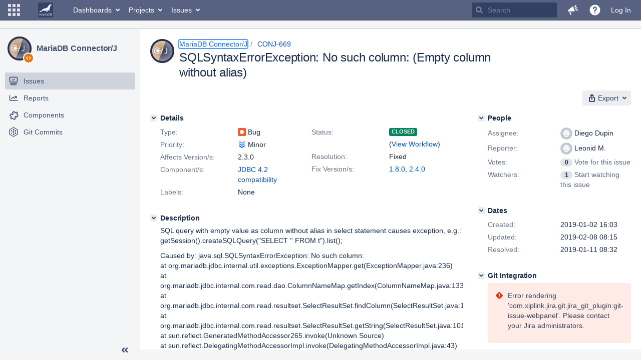

--- FILE ---
content_type: text/html;charset=UTF-8
request_url: https://jira.mariadb.org/browse/CONJ-669
body_size: 70215
content:
<!DOCTYPE html PUBLIC "null" "null"><html lang="en"><head>
    








<meta charset="utf-8"></meta>
<meta http-equiv="X-UA-Compatible" content="IE=Edge"></meta>
<meta name="application-name" content="JIRA" data-name="jira" data-version="8.20.16"></meta><meta name="ajs-server-scheme" content="https"></meta>
<meta name="ajs-server-port" content="443"></meta>
<meta name="ajs-server-name" content="jira.mariadb.org"></meta>
<meta name="ajs-behind-proxy" content="null"></meta>
<meta name="ajs-base-url" content="https://jira.mariadb.org"></meta>
<meta name="ajs-viewissue-use-history-api" content="false"></meta>
<meta name="ajs-jira-base-url" content="https://jira.mariadb.org"></meta>
<meta name="ajs-serverRenderedViewIssue" content="true"></meta>
<meta name="ajs-dev-mode" content="false"></meta>
<meta name="ajs-context-path" content=""></meta>
<meta name="ajs-version-number" content="8.20.16"></meta>
<meta name="ajs-build-number" content="820016"></meta>
<meta name="ajs-is-beta" content="false"></meta>
<meta name="ajs-is-rc" content="false"></meta>
<meta name="ajs-is-snapshot" content="false"></meta>
<meta name="ajs-is-milestone" content="false"></meta>
<meta name="ajs-remote-user" content=""></meta>
<meta name="ajs-remote-user-fullname" content=""></meta>
<meta name="ajs-user-locale" content="en"></meta>
<meta name="ajs-user-locale-group-separator" content=","></meta>
<meta name="ajs-app-title" content="Jira"></meta>
<meta name="ajs-keyboard-shortcuts-enabled" content="true"></meta>
<meta name="ajs-keyboard-accesskey-modifier" content="Ctrl+Alt"></meta>
<meta name="ajs-enabled-dark-features" content="[&quot;ka.AJAX_PREFETCH&quot;,&quot;heatmapper.disabled&quot;,&quot;com.atlassian.jira.agile.darkfeature.edit.closed.sprint.enabled&quot;,&quot;jira.plugin.devstatus.phasetwo&quot;,&quot;jira.frother.reporter.field&quot;,&quot;com.atlassian.jira.jira-feedback-plugin&quot;,&quot;atlassian.rest.xsrf.legacy.enabled&quot;,&quot;com.atlassian.jira.security.endpoint.anonymous.access.dashboard.disabled&quot;,&quot;jira.administration.workflow.validation&quot;,&quot;jira.site.darkfeature.admin&quot;,&quot;jira.issue.status.lozenge&quot;,&quot;com.atlassian.jira.projects.issuenavigator&quot;,&quot;jira.plugin.devstatus.phasetwo.enabled&quot;,&quot;jira.plugin.fisheye.tab.enabled&quot;,&quot;casper.WORKFLOW_TAB&quot;,&quot;jira.onboarding.cyoa&quot;,&quot;com.atlassian.jira.agile.darkfeature.kanplan.enabled&quot;,&quot;com.atlassian.jira.projects.sidebar.DEFER_RESOURCES&quot;,&quot;jira.zdu.admin-updates-ui&quot;,&quot;ka.STABLE_SEARCH&quot;,&quot;sd.new.settings.sidebar.location.disabled&quot;,&quot;jira.plugin.devstatus.automatic.transitioning&quot;,&quot;com.atlassian.jira.security.endpoint.anonymous.access.projectCategory.disabled&quot;,&quot;com.atlassian.jira.agile.darkfeature.editable.detailsview&quot;,&quot;nps.survey.inline.dialog&quot;,&quot;jira.plugin.devstatus.phasefour.enabled&quot;,&quot;com.atlassian.jira.projects.issuenavigator.cachefix&quot;,&quot;jira.plugin.devstatus.bamboo.enabled&quot;,&quot;com.atlassian.jira.migration.skip.invalid.workflow.rule&quot;,&quot;atlassian.connect.dhe.disabled.awl-gebsun.rhcloud.com&quot;,&quot;com.atlassian.jira.config.BIG_PIPE&quot;,&quot;com.atlassian.jira.config.PDL&quot;,&quot;atlassian.aui.raphael.disabled&quot;,&quot;jira.user.darkfeature.admin&quot;,&quot;app-switcher.new&quot;,&quot;frother.assignee.field&quot;,&quot;jira.projectconfig.issuetypes.sidebar&quot;,&quot;com.atlassian.portfolio.simpleplans&quot;,&quot;com.atlassian.jira.config.ProjectConfig.MENU&quot;,&quot;com.atlassian.jira.agile.darkfeature.kanplan.epics.and.versions.enabled&quot;,&quot;com.atlassian.jira.agile.darkfeature.sprint.goal.enabled&quot;,&quot;jira.priorities.per.project.edit.default.enabled&quot;,&quot;jira.plugin.projects.version.tab.feedback.banner&quot;,&quot;jira.event.mau.logging.disable&quot;,&quot;jira.zdu.jmx-monitoring&quot;,&quot;atlassian.connect.dhe.disabled.aip-flyingagile.rhcloud.com&quot;,&quot;com.atlassian.portfolio.simpleplans.dependencytab&quot;,&quot;jira.bamboo.legacy.force&quot;,&quot;jira.zdu.cluster-upgrade-state&quot;,&quot;com.atlassian.jira.email.templates.readFromJiraHome&quot;,&quot;com.atlassian.jira.agile.darkfeature.splitissue&quot;,&quot;jira.plugin.devstatus.background.refresh.enabled&quot;,&quot;ka.SPLIT_VIEW&quot;,&quot;com.atlassian.jira.migration.remote-link-migration.feature&quot;,&quot;com.atlassian.jira.config.CoreFeatures.LICENSE_ROLES_ENABLED&quot;,&quot;casper.VIEW_ISSUE&quot;,&quot;jira.option.captcha.on.signup&quot;,&quot;jira.export.csv.enabled&quot;,&quot;ka.AJAX_VIEW_ISSUE&quot;]"></meta>
<meta name="ajs-in-admin-mode" content="false"></meta>
<meta name="ajs-is-sysadmin" content="false"></meta>
<meta name="ajs-is-admin" content="false"></meta>
<meta name="ajs-outgoing-mail-enabled" content="true"></meta>
<meta name="ajs-archiving-enabled" content="false"></meta>
<meta name="ajs-date-relativize" content="true"></meta>
<meta name="ajs-date-time" content="HH:mm"></meta>
<meta name="ajs-date-day" content="EEEE HH:mm"></meta>
<meta name="ajs-date-dmy" content="yyyy-MM-dd"></meta>
<meta name="ajs-date-complete" content="yyyy-MM-dd HH:mm"></meta>
<meta name="ajs-use-iso8601" content="true"></meta>
<script type="text/javascript">var AJS=AJS||{};AJS.debug=true;</script>


    
<meta id="atlassian-token" name="atlassian-token" content="BMYZ-O6CS-8UL5-2UBH_6dda6ced05f8689b3a54fa71fab6b204cbe747f3_lout"></meta>



<link rel="shortcut icon" href="/s/lu2ama/820016/12ta74/_/images/fav-jsw.png"></link>


    



<!--[if IE]><![endif]-->
<script type="text/javascript">
    (function() {
        var contextPath = '';

        function printDeprecatedMsg() {
            if (console && console.warn) {
                console.warn('DEPRECATED JS - contextPath global variable has been deprecated since 7.4.0. Use `wrm/context-path` module instead.');
            }
        }

        Object.defineProperty(window, 'contextPath', {
            get: function() {
                printDeprecatedMsg();
                return contextPath;
            },
            set: function(value) {
                printDeprecatedMsg();
                contextPath = value;
            }
        });
    })();

</script>
<script>
window.WRM=window.WRM||{};window.WRM._unparsedData=window.WRM._unparsedData||{};window.WRM._unparsedErrors=window.WRM._unparsedErrors||{};
WRM._unparsedData["com.atlassian.plugins.atlassian-plugins-webresource-plugin:context-path.context-path"]="\"\"";
WRM._unparsedData["jira.core:feature-flags-data.feature-flag-data"]="{\"enabled-feature-keys\":[\"ka.AJAX_PREFETCH\",\"heatmapper.disabled\",\"com.atlassian.jira.agile.darkfeature.edit.closed.sprint.enabled\",\"jira.plugin.devstatus.phasetwo\",\"jira.frother.reporter.field\",\"com.atlassian.jira.jira-feedback-plugin\",\"atlassian.rest.xsrf.legacy.enabled\",\"com.atlassian.jira.security.endpoint.anonymous.access.dashboard.disabled\",\"jira.administration.workflow.validation\",\"jira.site.darkfeature.admin\",\"jira.issue.status.lozenge\",\"com.atlassian.jira.projects.issuenavigator\",\"jira.plugin.devstatus.phasetwo.enabled\",\"jira.plugin.fisheye.tab.enabled\",\"casper.WORKFLOW_TAB\",\"jira.onboarding.cyoa\",\"com.atlassian.jira.agile.darkfeature.kanplan.enabled\",\"com.atlassian.jira.projects.sidebar.DEFER_RESOURCES\",\"jira.zdu.admin-updates-ui\",\"ka.STABLE_SEARCH\",\"sd.new.settings.sidebar.location.disabled\",\"jira.plugin.devstatus.automatic.transitioning\",\"com.atlassian.jira.security.endpoint.anonymous.access.projectCategory.disabled\",\"com.atlassian.jira.agile.darkfeature.editable.detailsview\",\"nps.survey.inline.dialog\",\"jira.plugin.devstatus.phasefour.enabled\",\"com.atlassian.jira.projects.issuenavigator.cachefix\",\"jira.plugin.devstatus.bamboo.enabled\",\"com.atlassian.jira.migration.skip.invalid.workflow.rule\",\"atlassian.connect.dhe.disabled.awl-gebsun.rhcloud.com\",\"com.atlassian.jira.config.BIG_PIPE\",\"com.atlassian.jira.config.PDL\",\"atlassian.aui.raphael.disabled\",\"jira.user.darkfeature.admin\",\"app-switcher.new\",\"frother.assignee.field\",\"jira.projectconfig.issuetypes.sidebar\",\"com.atlassian.portfolio.simpleplans\",\"com.atlassian.jira.config.ProjectConfig.MENU\",\"com.atlassian.jira.agile.darkfeature.kanplan.epics.and.versions.enabled\",\"com.atlassian.jira.agile.darkfeature.sprint.goal.enabled\",\"jira.priorities.per.project.edit.default.enabled\",\"jira.plugin.projects.version.tab.feedback.banner\",\"jira.event.mau.logging.disable\",\"jira.zdu.jmx-monitoring\",\"atlassian.connect.dhe.disabled.aip-flyingagile.rhcloud.com\",\"com.atlassian.portfolio.simpleplans.dependencytab\",\"jira.bamboo.legacy.force\",\"jira.zdu.cluster-upgrade-state\",\"com.atlassian.jira.email.templates.readFromJiraHome\",\"com.atlassian.jira.agile.darkfeature.splitissue\",\"jira.plugin.devstatus.background.refresh.enabled\",\"ka.SPLIT_VIEW\",\"com.atlassian.jira.migration.remote-link-migration.feature\",\"com.atlassian.jira.config.CoreFeatures.LICENSE_ROLES_ENABLED\",\"casper.VIEW_ISSUE\",\"jira.option.captcha.on.signup\",\"jira.export.csv.enabled\",\"ka.AJAX_VIEW_ISSUE\"],\"feature-flag-states\":{\"com.atlassian.jira.use.same.site.none.for.xsrf.token.cookie\":true,\"com.atlassian.jira.agile.darkfeature.handle.ug.usernames\":true,\"com.atlassian.jira.security.endpoint.non.admin.access.screens\":false,\"com.atlassian.jira.mailHandlerImapMessageQueryLegacy\":false,\"com.atlassian.jira.webhookEventsAsyncProcessing\":false,\"com.atlassian.jira.serAllowShareWithNonMember\":true,\"com.atlassian.troubleshooting.healthcheck.jira.license.limit\":false,\"com.atlassian.jira.diagnostics.perflog\":true,\"com.atlassian.jira.dbr\":true,\"com.atlassian.jira.agile.darkfeature.legacy.epic.picker\":false,\"com.atlassian.jira.issuetable.move.links.hidden\":true,\"com.atlassian.jira.agile.darkfeature.unlink.sprints.on.issue.move\":true,\"jira.renderer.consider.variable.format\":true,\"com.atlassian.jira.user.dbIdBasedKeyGenerationStrategy\":true,\"com.atlassian.jira.plugin.issuenavigator.jql.autocomplete.eagerlyLoaded\":false,\"com.atlassian.portfolio.dcBundling\":true,\"com.atlassian.jira.sharedEntityEditRights\":true,\"com.atlassian.jira.security.endpoint.anonymous.access.resolution\":false,\"com.atlassian.jira.agile.darkfeature.sprint.goal\":false,\"com.atlassian.jira.thumbnailsDeferredGeneration\":true,\"jira.cluster.monitoring.show.offline.nodes\":true,\"com.atlassian.jira.commentReactions\":true,\"data.pipeline.feature.jira.issue.links.export\":true,\"com.atlassian.jira.custom.csv.escaper\":true,\"com.atlassian.jira.fixedCommentDeletionNotifications\":true,\"com.atlassian.jira.allThumbnailsDeferred\":false,\"com.atlassian.jira.plugin.issuenavigator.filtersUxImprovment\":true,\"com.atlassian.jira.agile.darkfeature.kanplan.epics.and.versions\":false,\"jira.customfields.cleanup.identification\":false,\"data.pipeline.feature.jira.all.exportable.custom.fields\":true,\"com.atlassian.jira.defaultValuesForSystemFields\":true,\"jira.dc.cleanup.cluser.tasks\":true,\"jira.customfields.bulk.delete\":false,\"com.atlassian.jira.issues.archiving.filters\":false,\"mail.batching.override.core\":true,\"jira.users.and.roles.page.in.react\":true,\"jira.security.csp.sandbox\":true,\"com.atlassian.jira.agile.darkfeature.velocity.chart.ui\":true,\"com.atlassian.jira.returnDefaultAvatarsForBrokenAvatars\":true,\"com.atlassian.jira.agile.darkfeature.sprint.auto.management\":false,\"jira.jql.suggestrecentfields\":false,\"com.atlassian.jira.gdpr.rtbf\":true,\"com.atlassian.jira.security.xsrf.session.token\":true,\"com.atlassian.jira.agile.darkfeature.optimistic.transitions\":true,\"com.atlassian.jira.security.project.admin.revoke.with.application.access\":true,\"com.atlassian.jiranomenclature\":true,\"com.atlassian.jira.security.endpoint.non.admin.access.avatar.system\":false,\"com.atlassian.jira.agile.darkfeature.kanplan\":false,\"com.atlassian.jira.agile.darkfeature.future.sprint.dates\":true,\"com.atlassian.jira.filtersAndDashboardsShareableWithAllGroupsAndRoles\":true,\"jira.customfields.paginated.ui\":true,\"com.atlassian.jira.agile.darkfeature.edit.closed.sprint\":false,\"jira.create.linked.issue\":true,\"com.atlassian.jira.advanced.audit.log\":true,\"jira.sal.host.connect.accessor.existing.transaction.will.create.transactions\":true,\"external.links.new.window\":true,\"jira.quick.search\":true,\"jira.jql.smartautoselectfirst\":false,\"jira.jql.membersof.ignoreGlobalPermissionsForAnonymous\":false,\"data.pipeline.feature.jira.issue.history.export\":true,\"com.atlassian.jira.security.endpoint.non.browse.projects.access.fields\":false,\"atlassian.cdn.static.assets\":true,\"jira.richeditor.bidi.warning\":true,\"mail.batching\":false,\"com.atlassian.jira.privateEntitiesEditable\":true,\"com.atlassian.jira.security.endpoint.anonymous.access.priority\":false,\"jira.priorities.per.project.edit.default\":false,\"com.atlassian.jira.agile.darkfeature.issues.in.epic.details.view\":true,\"jira.priorities.per.project.jsd\":true,\"com.atlassian.jira.plugin.issuenavigator.anonymousPreventCfData\":false,\"com.atlassian.jira.agile.darkfeature.rapid.boards.bands\":true,\"com.atlassian.jira.agile.darkfeature.flexible.boards\":true,\"com.atlassian.jira.agile.darkfeature.sprint.picker.allsprints.suggestion\":true,\"com.atlassian.jira.agile.darkfeature.epic.validate.visibility\":true,\"jira.dc.lock.leasing\":true,\"com.atlassian.jira.accessibility.personal.settings\":true,\"mail.batching.create.section.cf\":true,\"com.atlassian.jira.send.email.notifications.to.user.without.application.access\":false,\"com.atlassian.jira.security.endpoint.non.browse.projects.access.autocompletedata\":false,\"com.atlassian.mail.server.managers.hostname.verification\":true,\"com.atlassian.jira.upgrade.startup.fix.index\":true,\"com.atlassian.jira.security.endpoint.anonymous.access.projectCategory\":false,\"jira.redirect.anonymous.404.errors\":true,\"com.atlassian.jira.issuetable.draggable\":true,\"com.atlassian.jira.attachments.generate.unique.suffix\":true,\"com.atlassian.jira.agile.darkfeature.kanban.hide.old.done.issues\":true,\"jira.version.based.node.reindex.service\":true,\"com.atlassian.jira.agile.darkfeature.backlog.showmore\":true,\"com.atlassian.jira.agile.darkfeature.sprint.plan\":false,\"com.atlassian.jira.security.endpoint.anonymous.access.issueLinkType\":false,\"com.atlassian.jira.security.LegacyJiraTypeResolver.WARN_ONLY\":false,\"data.pipeline.feature.jira.schema.version.2\":true,\"com.atlassian.jira.agile.darkfeature.burnupchart\":true,\"com.atlassian.jira.agile.darkfeature.velocity.sprint.picker\":false,\"com.atlassian.jira.issues.archiving.browse\":true,\"jira.instrumentation.laas\":false,\"com.atlassian.jira.security.ChartUtils.browse.projects.permission.check\":false,\"mail.batching.user.notification\":true,\"com.atlassian.portfolio.permission.check.for.permissions\":true,\"com.atlassian.jira.agile.darkfeature.dataonpageload\":true,\"data.pipeline.feature.jira.archived.issue.export\":false,\"com.atlassian.jira.projects.per.project.permission.query\":true,\"com.atlassian.jira.issues.archiving\":true,\"index.use.snappy\":true,\"jira.priorities.per.project\":true}}";
WRM._unparsedData["jira.core:default-comment-security-level-data.DefaultCommentSecurityLevelHelpLink"]="{\"extraClasses\":\"default-comment-level-help\",\"title\":\"Commenting on an Issue\",\"url\":\"https://docs.atlassian.com/jira/jcore-docs-0820/Editing+and+collaborating+on+issues#Editingandcollaboratingonissues-restrictacomment\",\"isLocal\":false}";
WRM._unparsedData["jira.core:dateFormatProvider.allFormats"]="{\"dateFormats\":{\"meridiem\":[\"AM\",\"PM\"],\"eras\":[\"BC\",\"AD\"],\"months\":[\"January\",\"February\",\"March\",\"April\",\"May\",\"June\",\"July\",\"August\",\"September\",\"October\",\"November\",\"December\"],\"monthsShort\":[\"Jan\",\"Feb\",\"Mar\",\"Apr\",\"May\",\"Jun\",\"Jul\",\"Aug\",\"Sep\",\"Oct\",\"Nov\",\"Dec\"],\"weekdaysShort\":[\"Sun\",\"Mon\",\"Tue\",\"Wed\",\"Thu\",\"Fri\",\"Sat\"],\"weekdays\":[\"Sunday\",\"Monday\",\"Tuesday\",\"Wednesday\",\"Thursday\",\"Friday\",\"Saturday\"]},\"lookAndFeelFormats\":{\"relativize\":\"true\",\"time\":\"HH:mm\",\"day\":\"EEEE HH:mm\",\"dmy\":\"yyyy-MM-dd\",\"complete\":\"yyyy-MM-dd HH:mm\"}}";
WRM._unparsedData["com.atlassian.jira.jira-issue-nav-components:issueviewer.features"]="{\"rteEnabled\":false}";
WRM._unparsedData["com.atlassian.jira.jira-quick-edit-plugin:create-issue-data.data"]="{\"configurableSystemFieldIds\":[\"description\"]}";
WRM._unparsedData["com.atlassian.jira.plugins.jira-dnd-attachment-plugin:dnd-issue-drop-zone.thumbnail-mime-types"]="\"image/png,image/vnd.wap.wbmp,image/x-png,image/jpeg,image/bmp,image/gif\"";
WRM._unparsedData["com.atlassian.jira.plugins.jira-dnd-attachment-plugin:dnd-issue-drop-zone.upload-limit"]="\"10485760\"";
WRM._unparsedData["com.atlassian.plugins.helptips.jira-help-tips:help-tip-manager.JiraHelpTipData"]="{\"anonymous\":true}";
WRM._unparsedData["com.atlassian.jira.jira-view-issue-plugin:controller-subtasks.controller.subtasks.parameters"]="{\"url\":\"/rest/api/2/issue/{issueId}/subtask/move\"}";
WRM._unparsedData["com.atlassian.jira.plugins.jira-wiki-editor:wiki-editor-thumbnails.thumbnails-allowed"]="true";
WRM._unparsedData["com.atlassian.jira.plugins.jira-wiki-editor:wiki-editor-resources.help-data"]="{\"showHelp\":false}";
WRM._unparsedData["jira.core:terminology-data.terminology"]="{\"terminologyEntries\":[{\"originalName\":\"sprint\",\"originalNamePlural\":\"sprints\",\"newName\":\"sprint\",\"newNamePlural\":\"sprints\",\"isDefault\":true},{\"originalName\":\"epic\",\"originalNamePlural\":\"epics\",\"newName\":\"epic\",\"newNamePlural\":\"epics\",\"isDefault\":true}],\"isTerminologyActive\":false}";
WRM._unparsedData["com.atlassian.analytics.analytics-client:policy-update-init.policy-update-data-provider"]="false";
WRM._unparsedData["com.atlassian.analytics.analytics-client:programmatic-analytics-init.programmatic-analytics-data-provider"]="false";
WRM._unparsedData["com.atlassian.jira.plugins.jira-slack-server-integration-plugin:slack-link-error-resources.slack-link-error"]="{}";
WRM._unparsedData["jira.core:avatar-picker-data.data"]="{}";
WRM._unparsedData["com.atlassian.jira.jira-header-plugin:dismissedFlags.flags"]="{\"dismissed\":[]}";
WRM._unparsedData["com.atlassian.jira.jira-header-plugin:newsletter-signup-tip-init.newsletterSignup"]="{\"signupDescription\":\"Get updates, inspiration and best practices from the team behind Jira.\",\"formUrl\":\"https://www.atlassian.com/apis/exact-target/{0}/subscribe?mailingListId=1401671\",\"signupTitle\":\"Sign up!\",\"signupId\":\"newsletter-signup-tip\",\"showNewsletterTip\":false}";
WRM._unparsedData["com.atlassian.jira.project-templates-plugin:project-templates-plugin-resources.ptAnalyticsData"]="{\"instanceCreatedDate\":\"2012-12-03\"}";
WRM._unparsedData["jira.core:user-message-flags-data.adminLockout"]="{}";
WRM._unparsedData["jira.request.correlation-id"]="\"f66692b7f7818f\"";
WRM._unparsedData["project-id"]="10301";
WRM._unparsedData["project-key"]="\"CONJ\"";
WRM._unparsedData["project-name"]="\"MariaDB Connector/J\"";
WRM._unparsedData["project-type"]="\"software\"";
WRM._unparsedData["com.atlassian.jira.jira-projects-issue-navigator:generic-filters"]="[{\"id\":\"allissues\",\"jql\":\"project = \\\"{0}\\\" ORDER BY {1}\",\"defaultOrderby\":\"created DESC\",\"label\":\"All issues\",\"requiresUser\":false,\"supportsInlineIssueCreate\":true,\"fields\":[]},{\"id\":\"allopenissues\",\"jql\":\"project = \\\"{0}\\\" AND resolution = Unresolved ORDER BY {1}\",\"defaultOrderby\":\"priority DESC, updated DESC\",\"label\":\"Open issues\",\"requiresUser\":false,\"supportsInlineIssueCreate\":true,\"fields\":[\"resolution\"]},{\"id\":\"doneissues\",\"jql\":\"project = \\\"{0}\\\" AND statusCategory = Done ORDER BY {1}\",\"defaultOrderby\":\"updated DESC\",\"label\":\"Done issues\",\"requiresUser\":false,\"supportsInlineIssueCreate\":false,\"fields\":[\"status\"]},{\"id\":\"recentlyviewed\",\"jql\":\"project = \\\"{0}\\\" AND issuekey in issueHistory() ORDER BY {1}\",\"defaultOrderby\":\"lastViewed DESC\",\"label\":\"Viewed recently\",\"requiresUser\":false,\"supportsInlineIssueCreate\":true,\"fields\":[\"issuekey\"]},{\"id\":\"addedrecently\",\"jql\":\"project = \\\"{0}\\\" AND created \u003e= -1w ORDER BY {1}\",\"defaultOrderby\":\"created DESC\",\"label\":\"Created recently\",\"requiresUser\":false,\"supportsInlineIssueCreate\":true,\"fields\":[\"created\"]},{\"id\":\"resolvedrecently\",\"jql\":\"project = \\\"{0}\\\" AND resolutiondate \u003e= -1w ORDER BY {1}\",\"defaultOrderby\":\"updated DESC\",\"label\":\"Resolved recently\",\"requiresUser\":false,\"supportsInlineIssueCreate\":false,\"fields\":[\"resolutiondate\"]},{\"id\":\"updatedrecently\",\"jql\":\"project = \\\"{0}\\\" AND updated \u003e= -1w ORDER BY {1}\",\"defaultOrderby\":\"updated DESC\",\"label\":\"Updated recently\",\"requiresUser\":false,\"supportsInlineIssueCreate\":true,\"fields\":[\"updated\"]}]";
WRM._unparsedData["com.atlassian.jira.jira-projects-issue-navigator:default-filter-priority"]="[\"allopenissues\",\"allissues\"]";
WRM._unparsedData["com.atlassian.jira.jira-projects-issue-navigator:can-manage-filters"]="false";
WRM._unparsedData["com.atlassian.jira.jira-projects-issue-navigator:project-filters"]="[]";
WRM._unparsedData["com.atlassian.jira.jira-projects-issue-navigator:can-create-issues"]="false";
WRM._unparsedData["projectId"]="10301";
WRM._unparsedData["projectKey"]="\"CONJ\"";
WRM._unparsedData["projectType"]="\"software\"";
WRM._unparsedData["com.atlassian.jira.jira-projects-issue-navigator:server-rendered"]="true";
WRM._unparsedData["archivingProjectHelpUrl"]="\"https://docs.atlassian.com/jira/jadm-docs-0820/Archiving+a+project\"";
WRM._unparsedData["archivingIssueHelpUrl"]="\"https://docs.atlassian.com/jira/jadm-docs-0820/Archiving+an+issue\"";
if(window.WRM._dataArrived)window.WRM._dataArrived();</script>
<link type="text/css" rel="stylesheet" href="/s/2c21342762a6a02add1c328bed317ffd-CDN/lu2ama/820016/12ta74/0a8bac35585be7fc6c9cc5a0464cd4cf/_/download/contextbatch/css/_super/batch.css" data-wrm-key="_super" data-wrm-batch-type="context" media="all"></link>
<link type="text/css" rel="stylesheet" href="/s/7ebd35e77e471bc30ff0eba799ebc151-CDN/lu2ama/820016/12ta74/fdcf21d0dc3103cc73766ad29689dfbd/_/download/contextbatch/css/jira.browse.project,project.issue.navigator,jira.view.issue,jira.general,jira.global,atl.general,-_super/batch.css?agile_global_admin_condition=true&jag=true&jira.create.linked.issue=true&slack-enabled=true" data-wrm-key="jira.browse.project,project.issue.navigator,jira.view.issue,jira.general,jira.global,atl.general,-_super" data-wrm-batch-type="context" media="all"></link>
<script type="text/javascript" src="/s/5cfefd7a827817ec6c0fb6b6c27a61d7-CDN/lu2ama/820016/12ta74/0a8bac35585be7fc6c9cc5a0464cd4cf/_/download/contextbatch/js/_super/batch.js?locale=en" data-wrm-key="_super" data-wrm-batch-type="context" data-initially-rendered=""></script>
<script type="text/javascript" src="/s/4c22167080bac5f14211a80f232525c9-CDN/lu2ama/820016/12ta74/fdcf21d0dc3103cc73766ad29689dfbd/_/download/contextbatch/js/jira.browse.project,project.issue.navigator,jira.view.issue,jira.general,jira.global,atl.general,-_super/batch.js?agile_global_admin_condition=true&jag=true&jira.create.linked.issue=true&locale=en&slack-enabled=true" data-wrm-key="jira.browse.project,project.issue.navigator,jira.view.issue,jira.general,jira.global,atl.general,-_super" data-wrm-batch-type="context" data-initially-rendered=""></script>
<script type="text/javascript" src="/s/cb72cbfb1f816a58480050440fb024f8-CDN/lu2ama/820016/12ta74/c92c0caa9a024ae85b0ebdbed7fb4bd7/_/download/contextbatch/js/atl.global,-_super/batch.js?locale=en" data-wrm-key="atl.global,-_super" data-wrm-batch-type="context" data-initially-rendered=""></script>
<script type="text/javascript" src="/s/d41d8cd98f00b204e9800998ecf8427e-CDN/lu2ama/820016/12ta74/1.0/_/download/batch/jira.webresources:calendar-en/jira.webresources:calendar-en.js" data-wrm-key="jira.webresources:calendar-en" data-wrm-batch-type="resource" data-initially-rendered=""></script>
<script type="text/javascript" src="/s/d41d8cd98f00b204e9800998ecf8427e-CDN/lu2ama/820016/12ta74/1.0/_/download/batch/jira.webresources:calendar-localisation-moment/jira.webresources:calendar-localisation-moment.js" data-wrm-key="jira.webresources:calendar-localisation-moment" data-wrm-batch-type="resource" data-initially-rendered=""></script>
<link type="text/css" rel="stylesheet" href="/s/b04b06a02d1959df322d9cded3aeecc1-CDN/lu2ama/820016/12ta74/a2ff6aa845ffc9a1d22fe23d9ee791fc/_/download/contextbatch/css/jira.global.look-and-feel,-_super/batch.css" data-wrm-key="jira.global.look-and-feel,-_super" data-wrm-batch-type="context" media="all"></link>

<script type="text/javascript" src="/rest/api/1.0/shortcuts/820016/4d5c9761011d3360a00891a7d5c4a9c4/shortcuts.js?context=issuenavigation&context=issueaction"></script>


<script>
window.WRM=window.WRM||{};window.WRM._unparsedData=window.WRM._unparsedData||{};window.WRM._unparsedErrors=window.WRM._unparsedErrors||{};
WRM._unparsedData["com.atlassian.jira.jira-issue-nav-components:inline-edit-enabled"]="true";
WRM._unparsedData["should-display-chaperone"]="false";
if(window.WRM._dataArrived)window.WRM._dataArrived();</script>
<link type="text/css" rel="stylesheet" href="/s/3ac36323ba5e4eb0af2aa7ac7211b4bb-CDN/lu2ama/820016/12ta74/d176f0986478cc64f24226b3d20c140d/_/download/contextbatch/css/com.atlassian.jira.projects.sidebar.init,-_super,-project.issue.navigator,-jira.view.issue/batch.css?jira.create.linked.issue=true" data-wrm-key="com.atlassian.jira.projects.sidebar.init,-_super,-project.issue.navigator,-jira.view.issue" data-wrm-batch-type="context" media="all"></link>
<script type="text/javascript" src="/s/2ca8997a069d3bdcad81a8f5ca87bde1-CDN/lu2ama/820016/12ta74/d176f0986478cc64f24226b3d20c140d/_/download/contextbatch/js/com.atlassian.jira.projects.sidebar.init,-_super,-project.issue.navigator,-jira.view.issue/batch.js?jira.create.linked.issue=true&locale=en" data-wrm-key="com.atlassian.jira.projects.sidebar.init,-_super,-project.issue.navigator,-jira.view.issue" data-wrm-batch-type="context" data-initially-rendered=""></script>
<meta charset="utf-8"></meta><meta http-equiv="X-UA-Compatible" content="IE=edge"></meta>
    






<meta name="ajs-can-search-users" content="false"></meta>
<meta name="ajs-can-edit-watchers" content="false"></meta>
<meta name="ajs-default-avatar-url" content="https://jira.mariadb.org/secure/useravatar?size=xsmall&avatarId=10123"></meta>
<meta name="ajs-issue-project-type" content="software"></meta>
<meta name="ajs-issue-key" content="CONJ-669"></meta>
<meta name="ajs-server-view-issue-is-editable" content="false"></meta>

<title>[CONJ-669] SQLSyntaxErrorException: No such column: (Empty column without alias) - Jira</title>
<link rel="search" type="application/opensearchdescription+xml" href="/osd.jsp" title="[CONJ-669] SQLSyntaxErrorException: No such column: (Empty column without alias) - Jira"></link>


</head><body id="jira" class="aui-layout aui-theme-default  " data-version="8.20.16">
<div id="page">
    <header id="header" role="banner">
        






<script>
require(["jquery", "jira/license-banner"], function ($, licenseBanner) {
    $(function () { // eslint-disable-line @atlassian/onready-checks/no-jquery-onready
        licenseBanner.showLicenseBanner("");
        licenseBanner.showLicenseFlag("");
    });
});
</script>



        




        


<a class="aui-skip-link" href="/login.jsp?os_destination=%2Fbrowse%2FCONJ-669">Log in</a><a class="aui-skip-link" href="#main">Skip to main content</a><a class="aui-skip-link" href="#sidebar">Skip to sidebar</a><nav class="aui-header aui-dropdown2-trigger-group" aria-label="Site"><div class="aui-header-inner"><div class="aui-header-before"><button class=" aui-dropdown2-trigger app-switcher-trigger aui-dropdown2-trigger-arrowless" aria-controls="app-switcher" aria-haspopup="true" role="button" data-aui-trigger="" href="#app-switcher"><span class="aui-icon aui-icon-small aui-iconfont-appswitcher">Linked Applications</span></button><div id="app-switcher" class="aui-dropdown2 aui-style-default" role="menu" hidden="" data-is-switcher="true" data-environment="{&quot;isUserAdmin&quot;:false,&quot;isAppSuggestionAvailable&quot;:false,&quot;isSiteAdminUser&quot;:false}"><div class="app-switcher-loading">Loading…</div></div></div><div class="aui-header-primary"><span id="logo" class="aui-header-logo aui-header-logo-custom"><a href="https://jira.mariadb.org/secure/MyJiraHome.jspa" aria-label="Go to home page"><img src="/s/lu2ama/820016/12ta74/_/jira-logo-scaled.png" alt="Jira"></img></a></span><ul class="aui-nav"><li><a href="/secure/Dashboard.jspa" class=" aui-nav-link aui-dropdown2-trigger aui-dropdown2-ajax" id="home_link" aria-haspopup="true" aria-controls="home_link-content" title="View and manage your dashboards" accesskey="d" elementtiming="app-header">Dashboards</a><div class="aui-dropdown2 aui-style-default" id="home_link-content" data-aui-dropdown2-ajax-key="home_link"></div></li><li><a href="/browse/CONJ" class=" aui-nav-link aui-dropdown2-trigger aui-dropdown2-ajax" id="browse_link" aria-haspopup="true" aria-controls="browse_link-content" title="View recent projects and browse a list of projects" accesskey="p">Projects</a><div class="aui-dropdown2 aui-style-default" id="browse_link-content" data-aui-dropdown2-ajax-key="browse_link"></div></li><li><a href="/issues/" class=" aui-nav-link aui-dropdown2-trigger aui-dropdown2-ajax" id="find_link" aria-haspopup="true" aria-controls="find_link-content" title="Search for issues and view recent issues" accesskey="i">Issues</a><div class="aui-dropdown2 aui-style-default" id="find_link-content" data-aui-dropdown2-ajax-key="find_link"></div></li>
</ul></div><div class="aui-header-secondary"><ul class="aui-nav">
<li id="quicksearch-menu">
    <form action="/secure/QuickSearch.jspa" method="get" id="quicksearch" class="aui-quicksearch dont-default-focus ajs-dirty-warning-exempt">
        <input id="quickSearchInput" autocomplete="off" class="search" type="text" title="Search" placeholder="Search" name="searchString" accesskey="q"></input>
        <input type="submit" class="hidden" value="Search"></input>
    </form>
</li>
<li><a class="jira-feedback-plugin" role="button" aria-haspopup="true" id="jira-header-feedback-link" href="#"><span class="aui-icon aui-icon-small aui-iconfont-feedback">Give feedback to Atlassian</span></a></li>




    <li id="system-help-menu">
        <a class="aui-nav-link aui-dropdown2-trigger aui-dropdown2-trigger-arrowless" id="help_menu" aria-haspopup="true" aria-owns="system-help-menu-content" href="https://docs.atlassian.com/jira/jcore-docs-0820/" target="_blank" rel="noopener noreferrer" title="Help"><span class="aui-icon aui-icon-small aui-iconfont-question-filled">Help</span></a>
        <div id="system-help-menu-content" class="aui-dropdown2 aui-style-default">
                            <div class="aui-dropdown2-section">
                                                                <ul id="jira-help" class="aui-list-truncate">
                                                            <li>
                                    <a id="view_core_help" class="aui-nav-link " title="Go to the online documentation for Jira Core" href="https://docs.atlassian.com/jira/jcore-docs-0820/" target="_blank">Jira Core help</a>
                                </li>
                                                            <li>
                                    <a id="keyshortscuthelp" class="aui-nav-link " title="Get more information about Jira's Keyboard Shortcuts" href="/secure/ViewKeyboardShortcuts!default.jspa" target="_blank">Keyboard Shortcuts</a>
                                </li>
                                                            <li>
                                    <a id="rem-help-item-link" class="aui-nav-link " href="https://thestarware.atlassian.net/wiki/spaces/REM/overview" target="_blank">Issue Reminders help</a>
                                </li>
                                                            <li>
                                    <a id="view_about" class="aui-nav-link " title="Get more information about Jira" href="/secure/AboutPage.jspa">About Jira</a>
                                </li>
                                                            <li>
                                    <a id="view_credits" class="aui-nav-link " title="See who did what" href="/secure/credits/AroundTheWorld!default.jspa" target="_blank">Jira Credits</a>
                                </li>
                                                    </ul>
                                    </div>
                    </div>
    </li>









<li id="user-options">
            <a class="aui-nav-link login-link" href="/login.jsp?os_destination=%2Fbrowse%2FCONJ-669">Log In</a>
                <div id="user-options-content" class="aui-dropdown2 aui-style-default">
                            <div class="aui-dropdown2-section">
                                                        </div>
                    </div>
    </li>
</ul></div></div><!-- .aui-header-inner--><aui-header-end></aui-header-end></nav><!-- .aui-header -->
    </header>
    


<div id="announcement-banner" class="alertHeader">
    <script>(function(i,s,o,g,r,a,m){i['GoogleAnalyticsObject']=r;i[r]=i[r]||function(){
  (i[r].q=i[r].q||[]).push(arguments)},i[r].l=1*new Date();a=s.createElement(o),
  m=s.getElementsByTagName(o)[0];a.async=1;a.src=g;m.parentNode.insertBefore(a,m)
  })(window,document,'script','//www.google-analytics.com/analytics.js','ga');
  ga('create', 'UA-7526194-5', 'auto');
  ga('send', 'pageview');</script>

</div>


    <div id="content">
<big-pipe data-id="sidebar-id" unresolved=""></big-pipe><section class="aui-sidebar  sidebar-placeholder"><div class="aui-sidebar-wrapper"><div class="aui-sidebar-body"></div><div class="aui-sidebar-footer"><button class="aui-button aui-button-subtle aui-sidebar-toggle aui-sidebar-footer-tipsy" title="Expand sidebar ( [ )" data-tooltip="Expand sidebar ( [ )"><span class="aui-icon aui-icon-small aui-iconfont-chevron-double-left"></span></button></div></div></section><script id="projects-sidebar-events-attach">
        (function () {
            var scriptTag = document.getElementById('projects-sidebar-events-attach');
            var sidebarElement = document.querySelector('big-pipe[data-id=sidebar-id]');
            sidebarElement.addEventListener('error', function (e) {
                require(['jira/projects/sidebar/sidebar-placeholder-initializer'], function (sidebarPlaceholderInitializer) {
                    sidebarPlaceholderInitializer.onError(e);
                });
            });
            sidebarElement.addEventListener('success', function (e) {
                require(['jira/projects/sidebar/sidebar-placeholder-initializer'], function (sidebarPlaceholderInitializer) {
                    sidebarPlaceholderInitializer.onSuccess(e);
                });
            });
            scriptTag.parentElement.removeChild(scriptTag);
        }())
    </script><script id="projects-sidebar-init">
    require(['jira/projects/sidebar/expansion-manager'], function(expansionManager) {
        var scriptTag = document.getElementById('projects-sidebar-init');
        var sidebar = AJS.sidebar('.aui-sidebar');
        expansionManager(sidebar);
        scriptTag.parentElement.removeChild(scriptTag);
    });
    </script><div class="aui-page-panel"><div class="aui-page-panel-inner"><div class="issue-navigator"><main id="main" class="content" role="main"><div class="issue-view"><div class="navigation-tools"><div class="pager-container"></div><div class="collapse-container"></div></div><div class="issue-container"><div id="issue-content" class="issue-edit-form"><header id="stalker" class="issue-header js-stalker"><div class="issue-header-content"><div class="aui-page-header"><div class="aui-page-header-inner"><div class="aui-page-header-image"><span id="10301" class="aui-avatar aui-avatar-large aui-avatar-project"><span class="aui-avatar-inner"><img id="project-avatar" alt="Uploaded image for project: 'MariaDB Connector/J'" src="https://jira.mariadb.org/secure/projectavatar?pid=10301&avatarId=15903"></img></span></span></div><div class="aui-page-header-main"><ol class="aui-nav aui-nav-breadcrumbs"><li><a id="project-name-val" href="/browse/CONJ">MariaDB Connector/J</a></li><li><a class="issue-link" data-issue-key="CONJ-669" href="/browse/CONJ-669" id="key-val" rel="71633">CONJ-669</a></li></ol><h1 id="summary-val">SQLSyntaxErrorException: No such column: (Empty column without alias)</h1></div><div class="aui-page-header-actions"><div id="issue-header-pager"></div></div></div></div><div class="command-bar"><div class="ops-cont"><div class="ops-menus aui-toolbar2"><div class="aui-toolbar2-inner"><div class="aui-toolbar2-primary"><div id="opsbar-ops-login-lnk_container" class="aui-buttons pluggable-ops"><a id="ops-login-lnk" title="Log In" class="aui-button toolbar-trigger" href="/login.jsp?os_destination=%2Fbrowse%2FCONJ-669"><span class="trigger-label">Log In</span></a></div><div id="opsbar-opsbar-operations" class="aui-buttons pluggable-ops"></div><div id="opsbar-opsbar-transitions" class="aui-buttons pluggable-ops"></div><div id="opsbar-opsbar-admin" class="aui-buttons pluggable-ops"></div><div id="opsbar-opsbar-restore" class="aui-buttons pluggable-ops"></div></div><div class="aui-toolbar2-secondary"><div id="opsbar-jira.issue.tools" class="aui-buttons pluggable-ops"><a href="#" id="viewissue-export" aria-owns="viewissue-export_drop" aria-haspopup="true" title="Export this issue in another format" class="aui-button  aui-dropdown2-trigger" data-aui-alignment-container=".command-bar"><span class="icon icon-default aui-icon aui-icon-small aui-iconfont-export"></span> <span class="dropdown-text">Export</span></a></div></div></div></div><aui-dropdown-menu id="viewissue-export_drop"><ul><aui-item-link href="/si/jira.issueviews:issue-xml/CONJ-669/CONJ-669.xml" id="jira.issueviews:issue-xml"><span class="trigger-label">XML</span></aui-item-link><aui-item-link href="/si/jira.issueviews:issue-word/CONJ-669/CONJ-669.doc" id="jira.issueviews:issue-word"><span class="trigger-label">Word</span></aui-item-link><aui-item-link href="/si/jira.issueviews:issue-html/CONJ-669/CONJ-669.html" id="jira.issueviews:issue-html"><span class="trigger-label">Printable</span></aui-item-link></ul></aui-dropdown-menu></div></div></div></header><div class="issue-body-content"><div class="aui-group issue-body"><div class="aui-item issue-main-column"><div id="details-module" class="module toggle-wrap"><div id="details-module_heading" class="mod-header"><button class="aui-button toggle-title" aria-label="Details" aria-controls="details-module" aria-expanded="true"><svg xmlns="http://www.w3.org/2000/svg" width="14" height="14"><g fill="none" fill-rule="evenodd"><path d="M3.29175 4.793c-.389.392-.389 1.027 0 1.419l2.939 2.965c.218.215.5.322.779.322s.556-.107.769-.322l2.93-2.955c.388-.392.388-1.027 0-1.419-.389-.392-1.018-.392-1.406 0l-2.298 2.317-2.307-2.327c-.194-.195-.449-.293-.703-.293-.255 0-.51.098-.703.293z" fill="#344563"></path></g></svg></button><h4 class="toggle-title" id="details-module-label">Details</h4><ul class="ops"></ul></div><div class="mod-content">










<ul id="issuedetails" class="property-list two-cols">
                
<li class="item">
    <div class="wrap">
        <strong class="name" title="Type">
            <label for="issuetype">Type:</label>
        </strong>
        <span id="type-val" class="value">
                        <img alt="" height="16" src="/secure/viewavatar?size=xsmall&avatarId=14103&avatarType=issuetype" title="Bug - A problem which impairs or prevents the functions of the product." width="16"></img> Bug
        </span>
    </div>
</li>                    <li class="item item-right">
    <div class="wrap">
        <strong class="name" title="Status">Status:</strong>
            <span id="status-val" class="value">
                                <span class=" jira-issue-status-lozenge aui-lozenge jira-issue-status-lozenge-green jira-issue-status-lozenge-done jira-issue-status-lozenge-max-width-medium" data-tooltip="<span class=&quot;jira-issue-status-tooltip-title&quot;>Closed</span>">Closed</span>            </span>
                    <span class="status-view">(<a href="/browse/CONJ-669?workflowName=MariaDB+v4&stepId=6" class="issueaction-viewworkflow jira-workflow-designer-link" title="MariaDB v4: CONJ-669" data-track-click="issue.viewworkflow">View Workflow</a>)</span>
            </div>
</li>
    
                        <li class="item new">
    <div class="wrap">
        <strong class="name" title="Priority">
            <label for="priority-field">Priority:</label>
        </strong>
        <span id="priority-val" class="value">
                                        <img alt="" height="16" src="/images/icons/priorities/minor.svg" title="Minor - Minor loss of function, or other problem where easy workaround is present." width="16"></img>  Minor                     </span>
    </div>
</li>                                
<li class="item item-right">
    <div class="wrap">
        <strong class="name" title="Resolution">Resolution:</strong>
        <span id="resolution-val" class="value resolved">
                             Fixed
                    </span>
    </div>
</li>                                

<li class="item">
    <div class="wrap">
        <strong class="name" title="Affects Version/s">
            <label for="versions-textarea">Affects Version/s:</label>
        </strong>
        <span id="versions-val" class="value">
                                        <span class="shorten" id="versions-field">
                                            <span title="2.3.0 Connector/J release 2.3.0">2.3.0</span>                                    </span>
                    </span>
    </div>
</li>                                
<li class="item item-right">
    <div class="wrap">
        <strong class="name" title="Fix Version/s">
            <label for="fixVersions">
                Fix Version/s:
            </label>
        </strong>
        <span id="fixfor-val" class="value">
                                        <span class="shorten" id="fixVersions-field">
                                            <a href="/issues/?jql=project+%3D+CONJ+AND+fixVersion+%3D+1.8.0" title="1.8.0 Connector/J release 1.8.0">1.8.0</a>,                                            <a href="/issues/?jql=project+%3D+CONJ+AND+fixVersion+%3D+2.4.0" title="2.4.0 ">2.4.0</a>                                    </span>
                    </span>
    </div>
</li>                                

<li class="item">
    <div class="wrap">
        <strong class="name" title="Component/s">
           <label for="components">Component/s:</label>
        </strong>
        <span id="components-val" class="value">
                                        <span class="shorten" id="components-field">
                                            <a href="/issues/?jql=project+%3D+CONJ+AND+component+%3D+%22JDBC+4.2+compatibility%22" title="JDBC 4.2 compatibility ">JDBC 4.2 compatibility</a>                                    </span>
                    </span>
    </div>
</li>                                    


<li class="item full-width">
    <div class="wrap" id="wrap-labels">
        <strong class="name" title="Labels">
            <label for="labels-textarea">Labels:</label>
        </strong>
                <div class="labels-wrap value">
            <span class="labels" id="labels-71633-value">None</span>
            </div>
    </div>
</li>            </ul>

</div></div><div id="descriptionmodule" class="module toggle-wrap"><div id="descriptionmodule_heading" class="mod-header"><button class="aui-button toggle-title" aria-label="Description" aria-controls="descriptionmodule" aria-expanded="true"><svg xmlns="http://www.w3.org/2000/svg" width="14" height="14"><g fill="none" fill-rule="evenodd"><path d="M3.29175 4.793c-.389.392-.389 1.027 0 1.419l2.939 2.965c.218.215.5.322.779.322s.556-.107.769-.322l2.93-2.955c.388-.392.388-1.027 0-1.419-.389-.392-1.018-.392-1.406 0l-2.298 2.317-2.307-2.327c-.194-.195-.449-.293-.703-.293-.255 0-.51.098-.703.293z" fill="#344563"></path></g></svg></button><h4 class="toggle-title" id="descriptionmodule-label">Description</h4><ul class="ops"></ul></div><div class="mod-content"><div id="description-val" class="field-ignore-highlight">
    <div class="user-content-block">
                    <p>SQL query with empty value as column without alias in select statement causes exception, e.g.:<br>
getSession().createSQLQuery("SELECT '' FROM t").list();</p>

<p>Caused by: java.sql.SQLSyntaxErrorException: No such column: <br>
	at org.mariadb.jdbc.internal.util.exceptions.ExceptionMapper.get(ExceptionMapper.java:236)<br>
	at org.mariadb.jdbc.internal.com.read.dao.ColumnNameMap.getIndex(ColumnNameMap.java:133)<br>
	at org.mariadb.jdbc.internal.com.read.resultset.SelectResultSet.findColumn(SelectResultSet.java:1484)<br>
	at org.mariadb.jdbc.internal.com.read.resultset.SelectResultSet.getString(SelectResultSet.java:1017)<br>
	at sun.reflect.GeneratedMethodAccessor265.invoke(Unknown Source)<br>
	at sun.reflect.DelegatingMethodAccessorImpl.invoke(DelegatingMethodAccessorImpl.java:43)<br>
	at java.lang.reflect.Method.invoke(Method.java:498)</p>

<p>As workaround, with alias works fine:<br>
getSession().createSQLQuery("SELECT '' AS a FROM t").list();</p>
            </div>
</div>
</div></div><div id="dnd-metadata" class="module toggle-wrap"><div id="dnd-metadata_heading" class="mod-header"><button class="aui-button toggle-title" aria-label="Attachments" aria-controls="dnd-metadata" aria-expanded="true"><svg xmlns="http://www.w3.org/2000/svg" width="14" height="14"><g fill="none" fill-rule="evenodd"><path d="M3.29175 4.793c-.389.392-.389 1.027 0 1.419l2.939 2.965c.218.215.5.322.779.322s.556-.107.769-.322l2.93-2.955c.388-.392.388-1.027 0-1.419-.389-.392-1.018-.392-1.406 0l-2.298 2.317-2.307-2.327c-.194-.195-.449-.293-.703-.293-.255 0-.51.098-.703.293z" fill="#344563"></path></g></svg></button><h4 class="toggle-title" id="dnd-metadata-label">Attachments</h4><ul class="ops"></ul></div><div class="mod-content"><div id="dnd-metadata-webpanel" data-can-attach="false" data-project-type="software" data-upload-limit="10485760" data-thumbnails-allowed="true"></div></div></div><div id="activitymodule" class="module toggle-wrap"><div id="activitymodule_heading" class="mod-header"><button class="aui-button toggle-title" aria-label="Activity" aria-controls="activitymodule" aria-expanded="true"><svg xmlns="http://www.w3.org/2000/svg" width="14" height="14"><g fill="none" fill-rule="evenodd"><path d="M3.29175 4.793c-.389.392-.389 1.027 0 1.419l2.939 2.965c.218.215.5.322.779.322s.556-.107.769-.322l2.93-2.955c.388-.392.388-1.027 0-1.419-.389-.392-1.018-.392-1.406 0l-2.298 2.317-2.307-2.327c-.194-.195-.449-.293-.703-.293-.255 0-.51.098-.703.293z" fill="#344563"></path></g></svg></button><h4 class="toggle-title" id="activitymodule-label">Activity</h4><ul class="ops"></ul></div><div class="mod-content">
<big-pipe data-id="activity-panel-pipe-id" style="height: 70px">
    <div></div>
</big-pipe>
</div></div></div><div id="viewissuesidebar" class="aui-item issue-side-column"><div id="peoplemodule" class="module toggle-wrap"><div id="peoplemodule_heading" class="mod-header"><button class="aui-button toggle-title" aria-label="People" aria-controls="peoplemodule" aria-expanded="true"><svg xmlns="http://www.w3.org/2000/svg" width="14" height="14"><g fill="none" fill-rule="evenodd"><path d="M3.29175 4.793c-.389.392-.389 1.027 0 1.419l2.939 2.965c.218.215.5.322.779.322s.556-.107.769-.322l2.93-2.955c.388-.392.388-1.027 0-1.419-.389-.392-1.018-.392-1.406 0l-2.298 2.317-2.307-2.327c-.194-.195-.449-.293-.703-.293-.255 0-.51.098-.703.293z" fill="#344563"></path></g></svg></button><h4 class="toggle-title" id="peoplemodule-label">People</h4><ul class="ops"></ul></div><div class="mod-content">





<div class="item-details people-details" id="peopledetails">
                        
<dl>
    <dt title="Assignee">
        <label for="assignee-field">Assignee:</label>
    </dt>
    <dd>
        <span id="assignee-val" class="view-issue-field">

            <span class="user-hover" id="issue_summary_assignee_diego dupin" rel="diego dupin">
            

    
    <span class="aui-avatar aui-avatar-small"><span class="aui-avatar-inner"><img src="https://jira.mariadb.org/secure/useravatar?size=small&avatarId=10122" alt="diego dupin"></img></span></span>
            Diego Dupin
        </span>
    </span>
            </dd>
</dl>                                
<dl>
    <dt title="Reporter">
        <label for="reporter-field">Reporter:</label>
    </dt>
    <dd>
        <span id="reporter-val" class="view-issue-field">

            <span class="user-hover" id="issue_summary_reporter_divus" rel="divus">
            

    
    <span class="aui-avatar aui-avatar-small"><span class="aui-avatar-inner"><img src="https://jira.mariadb.org/secure/useravatar?size=small&avatarId=10122" alt="divus"></img></span></span>
            Leonid M.
        </span>
    </span>
    </dd>
</dl>                </div>
    <div class="item-details">
                        <dl>
        <dt title="Votes">Votes:</dt>
        <dd>
                                <aui-badge id="vote-data" class="">0</aui-badge>
            
                                                <span id="vote-label" title="You have to be logged in to vote for an issue.">Vote for this issue</span>
                    </dd>
    </dl>
                            <dl>
        <dt title="Watchers">Watchers:</dt>
        <dd>
                                
                                
                            <aui-badge id="watcher-data" class="">1</aui-badge>
            
                                        <span id="watch-label" title="You have to be logged in to watch an issue.">Start watching this issue</span>
                    </dd>
    </dl>
        </div>
</div></div><div id="datesmodule" class="module toggle-wrap"><div id="datesmodule_heading" class="mod-header"><button class="aui-button toggle-title" aria-label="Dates" aria-controls="datesmodule" aria-expanded="true"><svg xmlns="http://www.w3.org/2000/svg" width="14" height="14"><g fill="none" fill-rule="evenodd"><path d="M3.29175 4.793c-.389.392-.389 1.027 0 1.419l2.939 2.965c.218.215.5.322.779.322s.556-.107.769-.322l2.93-2.955c.388-.392.388-1.027 0-1.419-.389-.392-1.018-.392-1.406 0l-2.298 2.317-2.307-2.327c-.194-.195-.449-.293-.703-.293-.255 0-.51.098-.703.293z" fill="#344563"></path></g></svg></button><h4 class="toggle-title" id="datesmodule-label">Dates</h4><ul class="ops"></ul></div><div class="mod-content">
<div class="item-details">
            <dl class="dates">
            <dt>
                                    Created:
                            </dt>
            <dd class="date user-tz" title="2019-01-02 16:03">
                <span data-name="Created" id="created-val" data-fieldtype="datetime">
                                                                                                        <time class="livestamp" datetime="2019-01-02T16:03:07+0000">2019-01-02 16:03</time>                                                                                         </span>
            </dd>
        </dl>
            <dl class="dates">
            <dt>
                                    Updated:
                            </dt>
            <dd class="date user-tz" title="2019-02-08 08:15">
                <span data-name="Updated" id="updated-val" data-fieldtype="datetime">
                                                                                                        <time class="livestamp" datetime="2019-02-08T08:15:15+0000">2019-02-08 08:15</time>                                                                                         </span>
            </dd>
        </dl>
            <dl class="dates">
            <dt>
                                    Resolved:
                            </dt>
            <dd class="date user-tz" title="2019-01-11 08:32">
                <span data-name="Resolved" id="resolutiondate-val" data-fieldtype="datetime">
                                                                                                        <time class="livestamp" datetime="2019-01-11T08:32:40+0000">2019-01-11 08:32</time>                                                                                         </span>
            </dd>
        </dl>
    </div>
</div></div><div id="git-issue-webpanel" class="module toggle-wrap"><div id="git-issue-webpanel_heading" class="mod-header"><button class="aui-button toggle-title" aria-label="Git Integration" aria-controls="git-issue-webpanel" aria-expanded="true"><svg xmlns="http://www.w3.org/2000/svg" width="14" height="14"><g fill="none" fill-rule="evenodd"><path d="M3.29175 4.793c-.389.392-.389 1.027 0 1.419l2.939 2.965c.218.215.5.322.779.322s.556-.107.769-.322l2.93-2.955c.388-.392.388-1.027 0-1.419-.389-.392-1.018-.392-1.406 0l-2.298 2.317-2.307-2.327c-.194-.195-.449-.293-.703-.293-.255 0-.51.098-.703.293z" fill="#344563"></path></g></svg></button><h4 class="toggle-title" id="git-issue-webpanel-label">Git Integration</h4><ul class="ops"></ul></div><div class="mod-content"><div class="aui-message aui-message-error"><p>Error rendering 'com.xiplink.jira.git.jira_git_plugin:git-issue-webpanel'. Please contact your Jira administrators.</p><p></p></div></div></div></div></div></div></div></div></div></main></div></div></div><div class="issue-navigator-init"></div>
    </div>
    <footer id="footer" role="contentinfo">
        

<section class="footer-body">
<ul class="atlassian-footer">
    <li>
        Atlassian Jira <a class="seo-link" rel="nofollow" href="https://www.atlassian.com/software/jira">Project Management Software</a>
            </li>
    <li>
        <a id="about-link" rel="nofollow" href="/secure/AboutPage.jspa/secure/AboutPage.jspa">About Jira</a>
    </li>
    <li>
        <a id="footer-report-problem-link" rel="nofollow" href="/secure/CreateIssue!default.jspa">Report a problem</a>
    </li>
</ul>
    <p class="atlassian-footer">
        <span class="licensemessage">
                Powered by a free Atlassian <a rel="nofollow" href="http://www.atlassian.com/software/jira">Jira</a> open source license for MariaDB Corporation Ab. Try Jira - <a rel="nofollow" href="http://www.atlassian.com/software/jira">bug tracking software</a> for <i>your</i> team.

        </span>
    </p>

    <div id="footer-logo"><a rel="nofollow" href="http://www.atlassian.com/">Atlassian</a></div>
</section>











<fieldset class="hidden parameters">
    <input type="hidden" title="loggedInUser" value=""></input>
    <input type="hidden" title="ajaxTimeout" value="The call to the Jira server did not complete within the timeout period.  We are unsure of the result of this operation."></input>
    <input type="hidden" title="JiraVersion" value="8.20.16"></input>
    <input type="hidden" title="ajaxUnauthorised" value="You are not authorised to perform this operation. Please log in."></input>
    <input type="hidden" title="baseURL" value="https://jira.mariadb.org"></input>
    <input type="hidden" title="ajaxCommsError" value="The Jira server could not be contacted. This may be a temporary glitch or the server may be down. "></input>
    <input type="hidden" title="ajaxServerError" value="The Jira server was contacted but has returned an error response. We are unsure of the result of this operation."></input>
    <input type="hidden" title="ajaxErrorCloseDialog" value="Close this dialog and press refresh in your browser"></input>
    <input type="hidden" title="ajaxErrorDialogHeading" value="Communications Breakdown"></input>

    <input type="hidden" title="dirtyMessage" value="You have entered new data on this page. If you navigate away from this page without first saving your data, the changes will be lost."></input>
    <input type="hidden" title="dirtyDialogMessage" value="You have entered new data in this dialog. If you navigate away from this dialog without first saving your data, the changes will be lost. Click cancel to return to the dialog."></input>
    <input type="hidden" title="keyType" value="Type"></input>
    <input type="hidden" title="keyThen" value="then"></input>
    <input type="hidden" title="dblClickToExpand" value="Double click to expand"></input>
    <input type="hidden" title="actions" value="Actions"></input>
    <input type="hidden" title="removeItem" value="Remove"></input>
    <input type="hidden" title="workflow" value="Workflow"></input>
    <input type="hidden" title="labelNew" value="New Label"></input>
    <input type="hidden" title="issueActionsHint" value="Begin typing for available operations or press down to see all"></input>
    <input type="hidden" title="closelink" value="Close"></input>
    <input type="hidden" title="dotOperations" value="Operations"></input>
    <input type="hidden" title="dotLoading" value="Loading..."></input>
    <input type="hidden" title="frotherSuggestions" value="Suggestions"></input>
    <input type="hidden" title="frotherNomatches" value="No Matches"></input>
    <input type="hidden" title="multiselectVersionsError" value="{0} is not a valid version."></input>
    <input type="hidden" title="multiselectComponentsError" value="{0} is not a valid component."></input>
    <input type="hidden" title="multiselectGenericError" value="The value {0} is invalid."></input>
</fieldset>

    </footer>
</div>


<script type="text/javascript" src="/s/d41d8cd98f00b204e9800998ecf8427e-CDN/lu2ama/820016/12ta74/1.0/_/download/batch/jira.webresources:bigpipe-js/jira.webresources:bigpipe-js.js" data-wrm-key="jira.webresources:bigpipe-js" data-wrm-batch-type="resource" data-initially-rendered=""></script>
<script>
window.WRM=window.WRM||{};window.WRM._unparsedData=window.WRM._unparsedData||{};window.WRM._unparsedErrors=window.WRM._unparsedErrors||{};
WRM._unparsedData["activity-panel-pipe-id"]="\"\\n\\n\\n\\n\\n\\n\\n\\n\\n\\n\\n    \u003cdiv class=\\\"tabwrap aui-tabs horizontal-tabs aui-tabs-disabled\\\"\u003e\\n\\n        \u003cul id=\\\"issue-tabs\\\" class=\\\"tabs-menu\\\"\u003e\\n                                \\n            \u003cli class=\\\"menu-item \\\"\\n                id=\\\"all-tabpanel\\\"\\n                data-id=\\\"all-tabpanel\\\"\\n                data-key=\\\"com.atlassian.jira.plugin.system.issuetabpanels:all-tabpanel\\\"\\n                data-label=\\\"All\\\"\\n                data-href=\\\"\\/browse\\/CONJ-669?page=com.atlassian.jira.plugin.system.issuetabpanels:all-tabpanel\\\"\\n            \u003e\\n                                    \u003ca id=\\\"all-tabpanel\\\" href=\\\"\\/browse\\/CONJ-669?page=com.atlassian.jira.plugin.system.issuetabpanels:all-tabpanel\\\" class=\\\"ajax-activity-content\\\"\u003eAll\u003c\\/a\u003e\\n                            \u003c\\/li\u003e\\n                                \\n            \u003cli class=\\\"menu-item  active-tab active \\\"\\n                id=\\\"comment-tabpanel\\\"\\n                data-id=\\\"comment-tabpanel\\\"\\n                data-key=\\\"com.atlassian.jira.plugin.system.issuetabpanels:comment-tabpanel\\\"\\n                data-label=\\\"Comments\\\"\\n                data-href=\\\"\\/browse\\/CONJ-669?page=com.atlassian.jira.plugin.system.issuetabpanels:comment-tabpanel\\\"\\n            \u003e\\n                                    \u003ca tabindex=\\\"0\\\"\u003eComments\u003c\\/a\u003e\\n                            \u003c\\/li\u003e\\n                                \\n            \u003cli class=\\\"menu-item \\\"\\n                id=\\\"changehistory-tabpanel\\\"\\n                data-id=\\\"changehistory-tabpanel\\\"\\n                data-key=\\\"com.atlassian.jira.plugin.system.issuetabpanels:changehistory-tabpanel\\\"\\n                data-label=\\\"History\\\"\\n                data-href=\\\"\\/browse\\/CONJ-669?page=com.atlassian.jira.plugin.system.issuetabpanels:changehistory-tabpanel\\\"\\n            \u003e\\n                                    \u003ca id=\\\"changehistory-tabpanel\\\" href=\\\"\\/browse\\/CONJ-669?page=com.atlassian.jira.plugin.system.issuetabpanels:changehistory-tabpanel\\\" class=\\\"ajax-activity-content\\\"\u003eHistory\u003c\\/a\u003e\\n                            \u003c\\/li\u003e\\n                                \\n            \u003cli class=\\\"menu-item \\\"\\n                id=\\\"activity-stream-issue-tab\\\"\\n                data-id=\\\"activity-stream-issue-tab\\\"\\n                data-key=\\\"com.atlassian.streams.streams-jira-plugin:activity-stream-issue-tab\\\"\\n                data-label=\\\"Activity\\\"\\n                data-href=\\\"\\/browse\\/CONJ-669?page=com.atlassian.streams.streams-jira-plugin:activity-stream-issue-tab\\\"\\n            \u003e\\n                                    \u003ca id=\\\"activity-stream-issue-tab\\\" href=\\\"\\/browse\\/CONJ-669?page=com.atlassian.streams.streams-jira-plugin:activity-stream-issue-tab\\\" class=\\\"ajax-activity-content\\\"\u003eActivity\u003c\\/a\u003e\\n                            \u003c\\/li\u003e\\n                                \\n            \u003cli class=\\\"menu-item \\\"\\n                id=\\\"transitions-summary-tabpanel\\\"\\n                data-id=\\\"transitions-summary-tabpanel\\\"\\n                data-key=\\\"com.googlecode.jira-suite-utilities:transitions-summary-tabpanel\\\"\\n                data-label=\\\"Transitions\\\"\\n                data-href=\\\"\\/browse\\/CONJ-669?page=com.googlecode.jira-suite-utilities:transitions-summary-tabpanel\\\"\\n            \u003e\\n                                    \u003ca id=\\\"transitions-summary-tabpanel\\\" href=\\\"\\/browse\\/CONJ-669?page=com.googlecode.jira-suite-utilities:transitions-summary-tabpanel\\\" class=\\\"ajax-activity-content\\\"\u003eTransitions\u003c\\/a\u003e\\n                            \u003c\\/li\u003e\\n                \u003c\\/ul\u003e\\n\\n                        \u003cdiv class=\\\"tabs-pane active-pane\\\"\u003e\u003c\\/div\u003e\\n    \u003c\\/div\u003e\\n    \u003cdiv class=\\\"issuePanelWrapper\\\"\u003e\\n        \u003cdiv class=\\\"issuePanelProgress\\\"\u003e\u003c\\/div\u003e\\n        \u003cdiv class=\\\"issuePanelContainer\\\" id=\\\"issue_actions_container\\\"\u003e\\n                                                \u003cdiv class=\\\"message-container\\\"\u003e\\n    There are no comments yet on this issue.\\n\u003c\\/div\u003e                                     \u003c\\/div\u003e\\n    \u003c\\/div\u003e\\n\"";
if(window.WRM._dataArrived)window.WRM._dataArrived();</script>
<script>
window.WRM=window.WRM||{};window.WRM._unparsedData=window.WRM._unparsedData||{};window.WRM._unparsedErrors=window.WRM._unparsedErrors||{};
WRM._unparsedData["scope-filter-data"]="{\"createScopeActions\":[],\"scopes\":[]}";
WRM._unparsedData["sidebar-collapsed-by-default"]="true";
WRM._unparsedData["com.atlassian.jira.projects.shortcuts:can-manage"]="false";
WRM._unparsedData["com.atlassian.jira.projects.shortcuts:with-icons"]="false";
WRM._unparsedData["com.atlassian.jira.projects.shortcuts:shortcuts"]="[]";
WRM._unparsedData["com.atlassian.jira.projects.shortcuts:project-id"]="10301";
WRM._unparsedData["sidebar-id"]="\"\u003csection class=\\\"aui-sidebar  projects-sidebar sidebar-pending\\\" \u003e\u003cdiv class=\\\"aui-sidebar-wrapper\\\"\u003e\u003cdiv class=\\\"aui-sidebar-body\\\"\u003e\u003cdiv class=\\\"aui-page-header\\\" \u003e\u003cdiv class=\\\"aui-page-header-inner\\\"\u003e\u003cdiv class=\\\"aui-page-header-image\\\" \u003e\u003ca href=\\\"\\/projects\\/CONJ\\/summary\\\" title=\\\"MariaDB Connector\\/J\\\" class=\\\"jira-project-avatar\\\"\u003e\u003cspan class=\\\"aui-avatar aui-avatar-large aui-avatar-project\\\"\u003e\u003cspan class=\\\"aui-avatar-inner\\\"\u003e\u003cimg src=\\\"\\/secure\\/projectavatar?pid=10301&amp;avatarId=15903\\\" alt=\\\"MariaDB Connector\\/J\\\" \\/\u003e\u003c\\/span\u003e\u003c\\/span\u003e\u003cimg src=\\\"data:image\\/svg+xml;base64,[base64]\\\" alt=\\\"Project Type: software\\\" class=\\\"jira-project-avatar-icon\\\" \\/\u003e\u003c\\/a\u003e\u003c\\/div\u003e\u003cdiv class=\\\"aui-page-header-main\\\" \u003e\u003ch1\u003e\u003cdiv class=\\\"aui-group aui-group-split\\\"\u003e\u003cdiv class=\\\"aui-item project-title\\\"\u003e\u003ca href=\\\"\\/projects\\/CONJ\\/summary\\\" title=\\\"MariaDB Connector\\/J\\\"\u003eMariaDB Connector\\/J\u003c\\/a\u003e\u003c\\/div\u003e\u003c\\/div\u003e\u003c\\/h1\u003e\u003c\\/div\u003e\u003cdiv class=\\\"aui-page-header-main scopeFilterContainer\\\" \u003e\u003c\\/div\u003e\u003c\\/div\u003e\u003c\\/div\u003e\u003cnav class=\\\"aui-navgroup aui-navgroup-vertical\\\"\u003e\u003cdiv class=\\\"aui-navgroup-inner sidebar-content-container jira-navigation\\\"\u003e\u003cdiv class=\\\"aui-sidebar-group aui-sidebar-group-tier-one\\\" data-id=\\\"sidebar-navigation-panel\\\"\u003e\u003cul class=\\\"aui-nav\\\"\u003e\u003cli class=\\\"aui-nav-selected\\\" \u003e\u003ca class=\\\"aui-nav-item \\\" href=\\\"\\/projects\\/CONJ\\/issues\\\" data-link-id=\\\"com.atlassian.jira.jira-projects-issue-navigator:sidebar-issue-navigator\\\" \u003e\u003cspan class=\\\"aui-icon aui-icon-large icon-sidebar-issues aui-iconfont-issues\\\"\u003e\u003c\\/span\u003e\u003cspan class=\\\"aui-nav-item-label\\\" title=\\\"Issues\\\"\u003eIssues\u003c\\/span\u003e\u003c\\/a\u003e\u003c\\/li\u003e\u003cli  \u003e\u003ca class=\\\"aui-nav-item \\\" href=\\\"\\/projects\\/CONJ?selectedItem=com.atlassian.jira.jira-projects-plugin:report-page\\\" data-link-id=\\\"com.atlassian.jira.jira-projects-plugin:report-page\\\" \u003e\u003cspan class=\\\"aui-icon aui-icon-large agile-icon-report aui-iconfont-graph-line\\\"\u003e\u003c\\/span\u003e\u003cspan class=\\\"aui-nav-item-label\\\" title=\\\"Reports\\\"\u003eReports\u003c\\/span\u003e\u003c\\/a\u003e\u003c\\/li\u003e\u003cli  \u003e\u003ca class=\\\"aui-nav-item \\\" href=\\\"\\/projects\\/CONJ?selectedItem=com.atlassian.jira.jira-projects-plugin:components-page\\\" data-link-id=\\\"com.atlassian.jira.jira-projects-plugin:components-page\\\" \u003e\u003cspan class=\\\"aui-icon aui-icon-large icon-sidebar-components\\\"\u003e\u003c\\/span\u003e\u003cspan class=\\\"aui-nav-item-label\\\" title=\\\"Components\\\"\u003eComponents\u003c\\/span\u003e\u003c\\/a\u003e\u003c\\/li\u003e\u003cli  \u003e\u003ca class=\\\"aui-nav-item \\\" href=\\\"\\/projects\\/CONJ?selectedItem=com.xiplink.jira.git.jira_git_plugin:git-project-view\\\" data-link-id=\\\"com.xiplink.jira.git.jira_git_plugin:git-project-view\\\" \u003e\u003cspan class=\\\"aui-icon aui-icon-large bbb-gp-git-project-view__icon\\\"\u003e\u003c\\/span\u003e\u003cspan class=\\\"aui-nav-item-label\\\" title=\\\"Git Commits\\\"\u003eGit Commits\u003c\\/span\u003e\u003c\\/a\u003e\u003c\\/li\u003e\u003c\\/ul\u003e\u003c\\/div\u003e\u003c\\/div\u003e\u003c\\/nav\u003e\u003c\\/div\u003e\u003cdiv class=\\\"aui-sidebar-footer\\\"\u003e\u003cbutton class=\\\"aui-button aui-button-subtle aui-sidebar-toggle aui-sidebar-footer-tipsy\\\" title=\\\"Expand sidebar ( [ )\\\" data-tooltip=\\\"Expand sidebar ( [ )\\\"\u003e\u003cspan class=\\\"aui-icon aui-icon-small aui-iconfont-chevron-double-left\\\"\u003e\u003c\\/span\u003e\u003c\\/button\u003e\u003c\\/div\u003e\u003c\\/div\u003e\u003c\\/section\u003e\"";
if(window.WRM._dataArrived)window.WRM._dataArrived();</script>
<script type="text/javascript" src="/s/d41d8cd98f00b204e9800998ecf8427e-CDN/lu2ama/820016/12ta74/1.0/_/download/batch/jira.webresources:bigpipe-init/jira.webresources:bigpipe-init.js" data-wrm-key="jira.webresources:bigpipe-init" data-wrm-batch-type="resource" data-initially-rendered=""></script>

<form id="jira_request_timing_info" class="dont-default-focus">
	<fieldset class="parameters hidden">
		<input type="hidden" title="jira.request.start.millis" value="1769267516539"></input>
		<input type="hidden" title="jira.request.server.time" value="70"></input>
		<input type="hidden" title="jira.request.id" value="911x62015416x1"></input>
		<input type="hidden" title="jira.session.expiry.time" value="-"></input>
		<input type="hidden" title="jira.session.expiry.in.mins" value="-"></input>
		<input id="jiraConcurrentRequests" type="hidden" name="jira.request.concurrent.requests" value="3"></input>
		<input type="hidden" title="db.reads.time.in.ms" value="8"></input>
		<input type="hidden" title="db.conns.time.in.ms" value="14"></input>
	</fieldset>
</form>
<!--
	         REQUEST ID : 911x62015416x1
	     REQUEST TIMESTAMP : [24/Jan/2026:15:11:56 +0000]
	        REQUEST TIME : 0.0700
	         ASESSIONID : -
	    CONCURRENT REQUESTS : 3

	           db.reads : OpSnapshot{name='db.reads', invocationCount=16, elapsedTotal=8764495, elapsedMin=332803, elapsedMax=909533, resultSetSize=0, cpuTotal=0, cpuMin=0, cpuMax=0}
	           db.conns : OpSnapshot{name='db.conns', invocationCount=24, elapsedTotal=14724136, elapsedMin=356645, elapsedMax=1700203, resultSetSize=0, cpuTotal=0, cpuMin=0, cpuMax=0}
-->


</body></html>